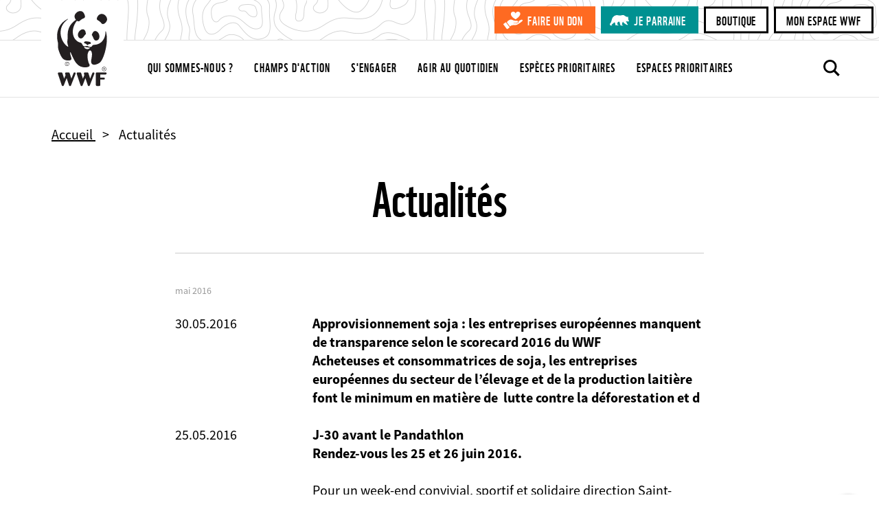

--- FILE ---
content_type: image/svg+xml
request_url: https://www.wwf.fr/themes/custom/wwf_main_theme/components/footer/images/footer-youtube-icn.svg
body_size: 859
content:
<svg xmlns="http://www.w3.org/2000/svg" xmlns:xlink="http://www.w3.org/1999/xlink" width="48" height="48"><rect width="100%" height="100%" fill="none"/><defs><path d="M24 0C10.75 0 0 10.75 0 24s10.75 24 24 24 24-10.75 24-24S37.25 0 24 0Z" id="a"/><path d="M35.36 14.97c-2.2-.66-11.08-.91-11.08-.91s-8.88-.25-11.11.28a3.523 3.523 0 0 0-2.58 2.44c-.66 2.2-.79 6.82-.79 6.82s-.13 4.62.4 6.85a3.523 3.523 0 0 0 2.44 2.58c2.2.66 11.08.91 11.08.91s8.88.25 11.11-.28a3.523 3.523 0 0 0 2.58-2.44c.66-2.2.79-6.82.79-6.82s.13-4.62-.4-6.85a3.523 3.523 0 0 0-2.44-2.58Z" id="b"/><path d="m21.04 28.18.24-8.52 7.26 4.47-7.5 4.05Z" id="c"/></defs><g class="currentLayer"><g><use xlink:href="#a" fill="#fff"/><use xlink:href="#a" fill-opacity="0" stroke="#000" stroke-opacity="0"/><use xlink:href="#b" fill="#282828"/><use xlink:href="#b" fill-opacity="0" stroke="#000" stroke-opacity="0"/><use xlink:href="#c" fill="#fff"/><use xlink:href="#c" fill-opacity="0" stroke="#000" stroke-opacity="0"/></g></g></svg>

--- FILE ---
content_type: text/javascript
request_url: https://www.wwf.fr/sites/default/files/js/js_TtFMEBMU0LoptGZhHkvArmmwyLAbybGizjhC7kZppkQ.js?scope=footer&delta=2&language=fr&theme=wwf_main_theme&include=eJwtjUEKgDAMBD-k5kklamyLaSJJrfp7RXpaZmDYFSsyPmQwU8KW1Xy4ri0UzBJqokIQWWfkcdFyqJBUH-iunGWH1c4Deer4d57QskTo-7uvLCrQyPx7i_4CfzYuDw
body_size: 9402
content:
/* @license GPL-2.0-or-later https://www.drupal.org/licensing/faq */
(function($,Drupal,drupalSettings){'use strict';Drupal.behaviors.accordion={attach:function(context){$(once('accordionProcessed','.accordion'),context).each(function(){var $container=$(this),$items=$container.find('.accordion-item');$items.first().addClass('active').find('.accordion-item-panel').show().trigger('accordion-item-show');$items.find('.accordion-item-handle').on('click',function(e){e.preventDefault();var $handle=$(this);if($handle.parents('.accordion-item').is('.active'))$handle.parents('.accordion-item').removeClass('active').find('.accordion-item-panel').stop().slideUp();else $handle.parents('.accordion-item').addClass('active').find('.accordion-item-panel').slideDown().trigger('accordion-item-show');});});}};})(jQuery,Drupal,drupalSettings);;
(function($,Drupal,drupalSettings){'use strict';Drupal.behaviors.audioPlayer={attach:function(context){$(once('player',$(context).find('.audio-player-element'))).each(function(){function calculateTotalValue(length){var minutes=Math.floor(length/60),seconds_int=length-minutes*60,seconds_str=seconds_int.toString(),seconds=seconds_str.substr(0,2),time=minutes+':'+seconds;return time;}function calculateCurrentValue(currentTime){var current_hour=parseInt(currentTime/3600)%24,current_minute=parseInt(currentTime/60)%60,current_seconds_long=currentTime%60,current_seconds=current_seconds_long.toFixed(),current_time=(current_minute<10?"0"+current_minute:current_minute)+":"+(current_seconds<10?"0"+current_seconds:current_seconds);return current_time;}function updateProgress(evt){var player=evt.data.player;var length=player.duration;var current_time=player.currentTime;var totalLength=calculateTotalValue(length);$(".end-time").html(totalLength);var currentTime=calculateCurrentValue(current_time);$(".start-time").html(currentTime);var progressbar=evt.data.progressBar;progressbar.value=(player.currentTime/player.duration);progressbar.addEventListener("click",seek);if(player.currentTime===player.duration)evt.data.playButton.removeClass('pause');function seek(evt){var percent=evt.offsetX/this.offsetWidth;player.currentTime=percent*player.duration;progressbar.value=percent/100;}}function initPlayer(element){var player=element.find('.player').get(0),isPlaying=false,playBtn=element.find('.audio-play-btn').first(),progressBar=element.find('progress').first().get(0);if(playBtn!==null)playBtn.on('click',togglePlay);var player_objects={player,progressBar,playButton:playBtn};$(player).on('timeupdate',player_objects,updateProgress);function togglePlay(){if(player.paused===false){player.pause();isPlaying=false;playBtn.removeClass('pause');}else{player.play();playBtn.addClass('pause');isPlaying=true;}}}initPlayer($(this));});}};})(jQuery,Drupal,drupalSettings);;
(function($,Drupal,drupalSettings){'use strict';Drupal.behaviors.multiCallToAction={attach:function(context){$(once('multi-cta',$(context).find('.node--type-multi-call-to-action'))).each(function(){var $cta=$(this),$links=$cta.find('.cta-option-links'),$options=$cta.find('[data-cta-option-style]');$options.each(function(){var $option=$(this);$option.find('.field-name--field-cta-option-label').addClass($option.data('cta-option-style')).attr('data-currency','CHF').remove().appendTo($links).on('click',function(){$links.find('.active').removeClass('active');$(this).addClass('active');$options.hide();$option.show();});});$links.children().first().addClass('active');$options.first().show();});}};})(jQuery,Drupal,drupalSettings);;
(function($,Drupal,drupalSettings){'use strict';Drupal.behaviors.backLink={attach:function(context){$(once('backLink',$(context).find('[data-action=back]'))).each(function(){if(window.history.length>1&&document.referrer.indexOf('://'+window.location.host)>-1)$(this).show().on('click',function(e){e.preventDefault();window.history.back();});});}};})(jQuery,Drupal,drupalSettings);;
(function($,Drupal,drupalSettings){'use strict';Drupal.behaviors.contentNavigation={attach:function(context){$(once('contentNavProcessed',$(context).find('.content-navigation'))).each(function(){const scrollSpy=new bootstrap.ScrollSpy(document.body,{target:'#content-navbar',offset:200});if($("body:not(.page-node-type-mini-site)")){var navBar=$(this);var topDistance=navBar.offset().top;let fixedNavHeight=navBar.outerHeight();function toggleNavVisibiblity(){if(jQuery(window).scrollTop()>=topDistance){navBar.addClass('navbar-fixed-top');navBar.next().css('margin-top',fixedNavHeight);}if(jQuery(window).scrollTop()<=topDistance){navBar.removeClass('navbar-fixed-top');navBar.next().css('margin-top','0');}}jQuery(window).scroll(function(){toggleNavVisibiblity();});jQuery(document).ready(function(){toggleNavVisibiblity();});}});}};})(jQuery,Drupal,drupalSettings);;
(function($,Drupal,drupalSettings){'use strict';Drupal.behaviors.wwfHeader={attach:function(context){$('.js-search-icon').on('click',function(event){event.preventDefault();$('.js-search-top-bar').fadeIn('fast');$('input.search-top-bar-input').focus();});$('.js-search-top-bar-close-btn').on('click',function(event){event.preventDefault();$('.js-search-top-bar').fadeOut('fast');});}};Drupal.behaviors.wwfMobileMenu={attach:function(context){const menu=$(".wwf_header > .header");const menuHeight=menu.outerHeight();const contentMenu=$(".content-navigation");const contentMenu_height=contentMenu.outerHeight();const contentMenu_offset=$(".content-navigation").offset()?.top-menuHeight;function toggleNavVisibiblity(){if($(window).scrollTop()>=0){menu.addClass('navbar-fixed-top');if($(window).scrollTop()<contentMenu_offset){contentMenu.removeClass("navbar-fixed-top");menu.parents(".layout-container").css('margin-top',menuHeight);}else{contentMenu.addClass("navbar-fixed-top");menu.parents(".layout-container").css('margin-top',menuHeight+contentMenu_height);}}if($(window).scrollTop()==0){menu.removeClass('navbar-fixed-top');menu.parents(".layout-container").css('margin-top','0');}}$(window).on("scroll load resize",function(){if($(window).innerWidth()<1200)toggleNavVisibiblity();else{menu.removeClass('navbar-fixed-top');menu.parents(".layout-container").css('margin-top','0');}});$('.menu-toggle-btn').on('click',function(event){event.preventDefault();$('.main-navi-modal').fadeIn('fast').addClass('show');});$('.main-navi-modal .modal-close-btn').on('click',function(event){event.preventDefault();$('.main-navi-modal').fadeOut('fast').removeClass('show');});}};})(jQuery,Drupal,drupalSettings);;
(function($,Drupal,drupalSettings){'use strict';function collectImages(context){var deferred=$.Deferred(),images=context.find('[data-copyright]'),list=$('<ul></ul>'),set={};window.setTimeout(function(){images.each(function(){var orig=$(this),id=orig.data('img-id');if(set[id]!==true){set[id]=true;list.append($('<li></li>').append($('<span></span>').addClass('img-wrapper').append($('<img>').attr('src',orig.attr('data-src')||orig.attr('src')).css({'max-width':'100px','max-height':'100px'}))).append($('<span></span>').addClass('credits-label').text('© '+orig.data('copyright'))));}});deferred.resolve(list);},0);return deferred.promise();}Drupal.behaviors.imageCredits={attach:function(context){$(once('imageCredits',$(context).find('[data-modal="image-credits"]'))).each(function(){var modal=$('.image-credits-modal'),isInitialized=false;$(this).on('click',function(e){e.preventDefault();modal.modal();if(!isInitialized){isInitialized=true;collectImages($(document)).then(function(content){modal.find('.image-credits-list').html(content);});}});});}};})(jQuery,Drupal,drupalSettings);;
(function($,Drupal){'use strict';Drupal.behaviors.overSlider={attach:function(context){$(once('oversliderProcessed',$(context).find('.overslider-container'))).each(function(){var container=this;$(container).imagesLoaded().done(function(){$(container).twentytwenty();});});}};})(jQuery,Drupal,drupalSettings);;
(function($,Drupal,drupalSettings){'use strict';Drupal.behaviors.pageCover={attach:function(context){$(window).on('load',function(){$(once('pageCover',$(context).find('.page-cover'))).each(function(index){var $cover=$(this),$elements=$cover.find('.cover-element'),$video=$elements.filter('.video-element'),$image=$elements.filter('.preload-image');var $deviceHeight=$(window).height();function updateSize($el,cover){var elementAspect=$el.data('aspect');if(cover.aspect>elementAspect)$el.css({width:'100%',height:Math.ceil(cover.width/elementAspect)});else $el.css({width:Math.ceil(cover.height*elementAspect),height:'100%'});}function resizePageCoverElements(){var coverHeight=$(window).height()-$cover.offset().top,cover={width:$(window).width(),height:coverHeight,aspect:$(window).width()/coverHeight};$cover.css({height:cover.height});const miniSite=$(".page-node-type-mini-site");if(miniSite.find(".header-nav-bar").length){let difference=-50;if(miniSite.hasClass("user-logged-in")){const offset=-8;difference=offset+$("#toolbar-bar").outerHeight()+$("#toolbar-item-administration-tray").outerHeight();}miniSite.find(".header-nav-bar").css({"top":(cover.height+difference)+"px","opacity":"1"});}$elements.each(function(){updateSize($(this),cover);});}$video.data('aspect',16/9);$image.data('aspect',16/9).find('img').onImageAspectChange(function(info){$image.data('aspect',info.aspect);resizePageCoverElements();});if($deviceHeight<=480)$('.scroll-to-content').addClass('animate');$(window).resize(resizePageCoverElements);resizePageCoverElements();});});}};})(jQuery,Drupal,drupalSettings);;
(function($,Drupal,drupalSettings,once){'use strict';Drupal.behaviors.wwfToggleFacets={attach:function(context){$(once('toggleFilters','.toggle-filters',context)).on('click',function(){$(this).parents('.sidebar').toggleClass('open');});}};})(jQuery,Drupal,drupalSettings,once);;
(function($,Drupal){'use strict';Drupal.behaviors.slider={attach:function(context){$('.getu-slider',context).on('slide.bs.carousel',function(event){if($.fn.embedVideoInstance){var player=$(this).find('.carousel-item.active .video-embed-youtube').embedVideoInstance();if(player)player.pause(true);}}).find('.paragraph--type--video-slide').on('video-embed-thumb-toggle',function(event){$('.field-name--field-slide-box',this).toggle(event.thumbState);});}};})(jQuery,Drupal);;
!function(){"use strict";function t(o){if(!o)throw new Error("No options passed to Waypoint constructor");if(!o.element)throw new Error("No element option passed to Waypoint constructor");if(!o.handler)throw new Error("No handler option passed to Waypoint constructor");this.key="waypoint-"+e,this.options=t.Adapter.extend({},t.defaults,o),this.element=this.options.element,this.adapter=new t.Adapter(this.element),this.callback=o.handler,this.axis=this.options.horizontal?"horizontal":"vertical",this.enabled=this.options.enabled,this.triggerPoint=null,this.group=t.Group.findOrCreate({name:this.options.group,axis:this.axis}),this.context=t.Context.findOrCreateByElement(this.options.context),t.offsetAliases[this.options.offset]&&(this.options.offset=t.offsetAliases[this.options.offset]),this.group.add(this),this.context.add(this),i[this.key]=this,e+=1;}var e=0,i={};t.prototype.queueTrigger=function(t){this.group.queueTrigger(this,t);},t.prototype.trigger=function(t){this.enabled&&this.callback&&this.callback.apply(this,t);},t.prototype.destroy=function(){this.context.remove(this),this.group.remove(this),delete i[this.key];},t.prototype.disable=function(){return this.enabled=!1,this;},t.prototype.enable=function(){return this.context.refresh(),this.enabled=!0,this;},t.prototype.next=function(){return this.group.next(this);},t.prototype.previous=function(){return this.group.previous(this);},t.invokeAll=function(t){var e=[];for(var o in i)e.push(i[o]);for(var n=0,r=e.length;r>n;n++)e[n][t]();},t.destroyAll=function(){t.invokeAll("destroy");},t.disableAll=function(){t.invokeAll("disable");},t.enableAll=function(){t.Context.refreshAll();for(var e in i)i[e].enabled=!0;return this;},t.refreshAll=function(){t.Context.refreshAll();},t.viewportHeight=function(){return window.innerHeight||document.documentElement.clientHeight;},t.viewportWidth=function(){return document.documentElement.clientWidth;},t.adapters=[],t.defaults={context:window,continuous:!0,enabled:!0,group:"default",horizontal:!1,offset:0},t.offsetAliases={"bottom-in-view":function(){return this.context.innerHeight()-this.adapter.outerHeight();},"right-in-view":function(){return this.context.innerWidth()-this.adapter.outerWidth();}},window.Waypoint=t;}(),function(){"use strict";function t(t){window.setTimeout(t,1e3/60);}function e(t){this.element=t,this.Adapter=n.Adapter,this.adapter=new this.Adapter(t),this.key="waypoint-context-"+i,this.didScroll=!1,this.didResize=!1,this.oldScroll={x:this.adapter.scrollLeft(),y:this.adapter.scrollTop()},this.waypoints={vertical:{},horizontal:{}},t.waypointContextKey=this.key,o[t.waypointContextKey]=this,i+=1,n.windowContext||(n.windowContext=!0,n.windowContext=new e(window)),this.createThrottledScrollHandler(),this.createThrottledResizeHandler();}var i=0,o={},n=window.Waypoint,r=window.onload;e.prototype.add=function(t){var e=t.options.horizontal?"horizontal":"vertical";this.waypoints[e][t.key]=t,this.refresh();},e.prototype.checkEmpty=function(){var t=this.Adapter.isEmptyObject(this.waypoints.horizontal),e=this.Adapter.isEmptyObject(this.waypoints.vertical),i=this.element==this.element.window;t&&e&&!i&&(this.adapter.off(".waypoints"),delete o[this.key]);},e.prototype.createThrottledResizeHandler=function(){function t(){e.handleResize(),e.didResize=!1;}var e=this;this.adapter.on("resize.waypoints",function(){e.didResize||(e.didResize=!0,n.requestAnimationFrame(t));});},e.prototype.createThrottledScrollHandler=function(){function t(){e.handleScroll(),e.didScroll=!1;}var e=this;this.adapter.on("scroll.waypoints",function(){(!e.didScroll||n.isTouch)&&(e.didScroll=!0,n.requestAnimationFrame(t));});},e.prototype.handleResize=function(){n.Context.refreshAll();},e.prototype.handleScroll=function(){var t={},e={horizontal:{newScroll:this.adapter.scrollLeft(),oldScroll:this.oldScroll.x,forward:"right",backward:"left"},vertical:{newScroll:this.adapter.scrollTop(),oldScroll:this.oldScroll.y,forward:"down",backward:"up"}};for(var i in e){var o=e[i],n=o.newScroll>o.oldScroll,r=n?o.forward:o.backward;for(var s in this.waypoints[i]){var a=this.waypoints[i][s];if(null!==a.triggerPoint){var l=o.oldScroll<a.triggerPoint,h=o.newScroll>=a.triggerPoint,p=l&&h,u=!l&&!h;(p||u)&&(a.queueTrigger(r),t[a.group.id]=a.group);}}}for(var c in t)t[c].flushTriggers();this.oldScroll={x:e.horizontal.newScroll,y:e.vertical.newScroll};},e.prototype.innerHeight=function(){return this.element==this.element.window?n.viewportHeight():this.adapter.innerHeight();},e.prototype.remove=function(t){delete this.waypoints[t.axis][t.key],this.checkEmpty();},e.prototype.innerWidth=function(){return this.element==this.element.window?n.viewportWidth():this.adapter.innerWidth();},e.prototype.destroy=function(){var t=[];for(var e in this.waypoints)for(var i in this.waypoints[e])t.push(this.waypoints[e][i]);for(var o=0,n=t.length;n>o;o++)t[o].destroy();},e.prototype.refresh=function(){var t,e=this.element==this.element.window,i=e?void 0:this.adapter.offset(),o={};this.handleScroll(),t={horizontal:{contextOffset:e?0:i.left,contextScroll:e?0:this.oldScroll.x,contextDimension:this.innerWidth(),oldScroll:this.oldScroll.x,forward:"right",backward:"left",offsetProp:"left"},vertical:{contextOffset:e?0:i.top,contextScroll:e?0:this.oldScroll.y,contextDimension:this.innerHeight(),oldScroll:this.oldScroll.y,forward:"down",backward:"up",offsetProp:"top"}};for(var r in t){var s=t[r];for(var a in this.waypoints[r]){var l,h,p,u,c,d=this.waypoints[r][a],f=d.options.offset,w=d.triggerPoint,y=0,g=null==w;d.element!==d.element.window&&(y=d.adapter.offset()[s.offsetProp]),"function"==typeof f?f=f.apply(d):"string"==typeof f&&(f=parseFloat(f),d.options.offset.indexOf("%")>-1&&(f=Math.ceil(s.contextDimension*f/100))),l=s.contextScroll-s.contextOffset,d.triggerPoint=Math.floor(y+l-f),h=w<s.oldScroll,p=d.triggerPoint>=s.oldScroll,u=h&&p,c=!h&&!p,!g&&u?(d.queueTrigger(s.backward),o[d.group.id]=d.group):!g&&c?(d.queueTrigger(s.forward),o[d.group.id]=d.group):g&&s.oldScroll>=d.triggerPoint&&(d.queueTrigger(s.forward),o[d.group.id]=d.group);}}return n.requestAnimationFrame(function(){for(var t in o)o[t].flushTriggers();}),this;},e.findOrCreateByElement=function(t){return e.findByElement(t)||new e(t);},e.refreshAll=function(){for(var t in o)o[t].refresh();},e.findByElement=function(t){return o[t.waypointContextKey];},window.onload=function(){r&&r(),e.refreshAll();},n.requestAnimationFrame=function(e){var i=window.requestAnimationFrame||window.mozRequestAnimationFrame||window.webkitRequestAnimationFrame||t;i.call(window,e);},n.Context=e;}(),function(){"use strict";function t(t,e){return t.triggerPoint-e.triggerPoint;}function e(t,e){return e.triggerPoint-t.triggerPoint;}function i(t){this.name=t.name,this.axis=t.axis,this.id=this.name+"-"+this.axis,this.waypoints=[],this.clearTriggerQueues(),o[this.axis][this.name]=this;}var o={vertical:{},horizontal:{}},n=window.Waypoint;i.prototype.add=function(t){this.waypoints.push(t);},i.prototype.clearTriggerQueues=function(){this.triggerQueues={up:[],down:[],left:[],right:[]};},i.prototype.flushTriggers=function(){for(var i in this.triggerQueues){var o=this.triggerQueues[i],n="up"===i||"left"===i;o.sort(n?e:t);for(var r=0,s=o.length;s>r;r+=1){var a=o[r];(a.options.continuous||r===o.length-1)&&a.trigger([i]);}}this.clearTriggerQueues();},i.prototype.next=function(e){this.waypoints.sort(t);var i=n.Adapter.inArray(e,this.waypoints),o=i===this.waypoints.length-1;return o?null:this.waypoints[i+1];},i.prototype.previous=function(e){this.waypoints.sort(t);var i=n.Adapter.inArray(e,this.waypoints);return i?this.waypoints[i-1]:null;},i.prototype.queueTrigger=function(t,e){this.triggerQueues[e].push(t);},i.prototype.remove=function(t){var e=n.Adapter.inArray(t,this.waypoints);e>-1&&this.waypoints.splice(e,1);},i.prototype.first=function(){return this.waypoints[0];},i.prototype.last=function(){return this.waypoints[this.waypoints.length-1];},i.findOrCreate=function(t){return o[t.axis][t.name]||new i(t);},n.Group=i;}(),function(){"use strict";function t(t){this.$element=e(t);}var e=window.jQuery,i=window.Waypoint;e.each(["innerHeight","innerWidth","off","offset","on","outerHeight","outerWidth","scrollLeft","scrollTop"],function(e,i){t.prototype[i]=function(){var t=Array.prototype.slice.call(arguments);return this.$element[i].apply(this.$element,t);};}),e.each(["extend","inArray","isEmptyObject"],function(i,o){t[o]=e[o];}),i.adapters.push({name:"jquery",Adapter:t}),i.Adapter=t;}(),function(){"use strict";function t(t){return function(){var i=[],o=arguments[0];return t.isFunction(arguments[0])&&(o=t.extend({},arguments[1]),o.handler=arguments[0]),this.each(function(){var n=t.extend({},o,{element:this});"string"==typeof n.context&&(n.context=t(this).closest(n.context)[0]),i.push(new e(n));}),i;};}var e=window.Waypoint;window.jQuery&&(window.jQuery.fn.waypoint=t(window.jQuery)),window.Zepto&&(window.Zepto.fn.waypoint=t(window.Zepto));}();;
(function($){$(document).ready(function(){var isMobile=false;var waypoints=null;resize();$(window).on('resize',resize);$('.timeline__item__heading').on('click',collapse);$('.timeline__item .see-more, .timeline__item .timeline__item__media--video').on('click',openPopin);$('.popin__close, .popins-container__inner').bind('click',function(e){if($(e.target).hasClass('popins-container__inner'))closePopin();else if($(e.currentTarget).hasClass('popin__close'))closePopin();else{}});$('.timeline__item a.see-more').on('click',function(e){e.preventDefault();});if(!isMobile)waypoints=$('.timeline__item').waypoint({handler:function(direction){},offset:'bottom-in-view'});function resize(){if(window.innerWidth>1023){isMobile=false;$('.timeline__item__heading').css({borderBottom:'4px solid #000'});}else{isMobile=true;closePopin();$('.timeline__item:not(.active) .timeline__item__heading').css({borderBottom:'2px solid #000'});$('.timeline__item.active .timeline__item__heading').css({borderBottom:'none'});}}function openPopin(e){if(!isMobile){var item=$(e.currentTarget).closest('.timeline__item');var itemType=item.data('type');$('body').css({height:'100vh',overflow:'hidden'});$('.popins-container').css({display:'block'});switch(itemType){case 'image':openImgPopin(item);break;case 'video':openVideoPopin(item);break;default:openTextPopin(item);}}}function openTextPopin(el){var textPopin=$('.popin__text');var year=el.find('.title-date').text();var headline=el.find('.title-headline').text();var title=year+' - '+headline;var text=el.find('.timeline__item__paragraph--whole').clone();$('.popin__text__inner').append(text);$('.popin__text .popin-title').text(title);text.css({display:'block'});showPopin(textPopin);}function openImgPopin(el){var imgPopin=$('.popin__img');var year=el.find('.title-date').text();var headline=el.find('.title-headline').text();var title=year+' - '+headline;var text=el.find('.timeline__item__paragraph--whole').clone();var img=el.find('.timeline__item__media--picture').clone();$('.popin__img__inner').append(img);$('.popin__img__inner').append(text);$('.popin__img .popin-title').text(title);text.css({display:'block'});showPopin(imgPopin);}function openVideoPopin(el){var videoPopin=$('.popin__video');var year=el.find('.title-date').text();var headline=el.find('.title-headline').text();var title=year+' - '+headline;var text=el.find('.timeline__item__paragraph--whole').clone();var video=el.find('.timeline__item__media--video').clone();$('.popin__video__inner').append(video);$('.popin__video__inner').append(text);$('.popin__video .popin-title').text(title);text.css({display:'block'});video.find('.video-placeholder').css({display:'none'});video.find('iframe').css({display:'block'});showPopin(videoPopin);}function closePopin(e){hidePopin();$('body').css({height:'auto',overflow:'inherit'});$('.popins-container').css({display:'none'});$('.popin__video__inner, .popin__img__inner, .popin__text__inner').empty();}function hidePopin(){}function showPopin(popin){popin.css({display:'block'});}function collapse(e){if(isMobile){var currentCollapse=$(e.currentTarget);var currentItem=currentCollapse.closest('.timeline__item');if(!currentItem.hasClass('active')){currentItem.addClass('active');currentCollapse.css({borderBottom:'none'});}else uncollapse(currentItem);}}function uncollapse(el){$(el).removeClass('active');}});})(jQuery);;
(function($,Drupal,drupalSettings){'use strict';Drupal.extlink=Drupal.extlink||{};Drupal.extlink.attach=function(context,drupalSettings){if(typeof drupalSettings.data==='undefined'||!drupalSettings.data.hasOwnProperty('extlink'))return;var extIconPlacement='append';if(drupalSettings.data.extlink.extIconPlacement&&drupalSettings.data.extlink.extIconPlacement!='0')extIconPlacement=drupalSettings.data.extlink.extIconPlacement;var pattern=/^(([^\/:]+?\.)*)([^\.:]{1,})((\.[a-z0-9]{1,253})*)(:[0-9]{1,5})?$/;var host=window.location.host.replace(pattern,'$2$3$6');var subdomain=window.location.host.replace(host,'');var subdomains;if(drupalSettings.data.extlink.extSubdomains)subdomains='([^/]*\\.)?';else if(subdomain==='www.'||subdomain==='')subdomains='(www\\.)?';else subdomains=subdomain.replace('.','\\.');var whitelistedDomains=false;if(drupalSettings.data.extlink.whitelistedDomains){whitelistedDomains=[];for(var i=0;i<drupalSettings.data.extlink.whitelistedDomains.length;i++)whitelistedDomains.push(new RegExp('^https?:\\/\\/'+drupalSettings.data.extlink.whitelistedDomains[i].replace(/(\r\n|\n|\r)/gm,'')+'.*$','i'));}var internal_link=new RegExp('^https?://([^@]*@)?'+subdomains+host,'i');var extInclude=false;if(drupalSettings.data.extlink.extInclude)extInclude=new RegExp(drupalSettings.data.extlink.extInclude.replace(/\\/,'\\'),'i');var extExclude=false;if(drupalSettings.data.extlink.extExclude)extExclude=new RegExp(drupalSettings.data.extlink.extExclude.replace(/\\/,'\\'),'i');var extCssExclude=false;if(drupalSettings.data.extlink.extCssExclude)extCssExclude=drupalSettings.data.extlink.extCssExclude;var extCssExplicit=false;if(drupalSettings.data.extlink.extCssExplicit)extCssExplicit=drupalSettings.data.extlink.extCssExplicit;var external_links=[];var mailto_links=[];$('a:not([data-extlink]), area:not([data-extlink])',context).each(function(el){try{var url='';if(typeof this.href=='string')url=this.href.toLowerCase();else{if(typeof this.href=='object')url=this.href.baseVal;}if(url.indexOf('http')===0&&((!internal_link.test(url)&&!(extExclude&&extExclude.test(url)))||(extInclude&&extInclude.test(url)))&&!(extCssExclude&&$(this).is(extCssExclude))&&!(extCssExclude&&$(this).parents(extCssExclude).length>0)&&!(extCssExplicit&&$(this).parents(extCssExplicit).length<1)){var match=false;if(whitelistedDomains)for(var i=0;i<whitelistedDomains.length;i++)if(whitelistedDomains[i].test(url)){match=true;break;}if(!match)external_links.push(this);}else{if(this.tagName!=='AREA'&&url.indexOf('mailto:')===0&&!(extCssExclude&&$(this).parents(extCssExclude).length>0)&&!(extCssExplicit&&$(this).parents(extCssExplicit).length<1))mailto_links.push(this);}}catch(error){return false;}});if(drupalSettings.data.extlink.extClass!=='0'&&drupalSettings.data.extlink.extClass!=='')Drupal.extlink.applyClassAndSpan(external_links,drupalSettings.data.extlink.extClass,extIconPlacement);if(drupalSettings.data.extlink.mailtoClass!=='0'&&drupalSettings.data.extlink.mailtoClass!=='')Drupal.extlink.applyClassAndSpan(mailto_links,drupalSettings.data.extlink.mailtoClass,extIconPlacement);if(drupalSettings.data.extlink.extTarget){$(external_links).filter(function(){return !(drupalSettings.data.extlink.extTargetNoOverride&&$(this).is('a[target]'));}).attr({target:'_blank'});$(external_links).attr('rel',function(i,val){if(val===null||typeof val==='undefined')return 'noopener';if(val.indexOf('noopener')>-1)if(val.indexOf('noopener')===-1)return val+' noopener';else return val;else return val+' noopener';});}if(drupalSettings.data.extlink.extNofollow)$(external_links).attr('rel',function(i,val){if(val===null||typeof val==='undefined')return 'nofollow';var target='nofollow';if(drupalSettings.data.extlink.extFollowNoOverride)target='follow';if(val.indexOf(target)===-1)return val+' nofollow';return val;});if(drupalSettings.data.extlink.extNoreferrer)$(external_links).attr('rel',function(i,val){if(val===null||typeof val==='undefined')return 'noreferrer';if(val.indexOf('noreferrer')===-1)return val+' noreferrer';return val;});Drupal.extlink=Drupal.extlink||{};Drupal.extlink.popupClickHandler=Drupal.extlink.popupClickHandler||function(){if(drupalSettings.data.extlink.extAlert)return confirm(drupalSettings.data.extlink.extAlertText);};$(external_links).off("click.extlink");$(external_links).on("click.extlink",function(e){return Drupal.extlink.popupClickHandler(e,this);});};Drupal.extlink.applyClassAndSpan=function(links,class_name,icon_placement){var $links_to_process;if(drupalSettings.data.extlink.extImgClass)$links_to_process=$(links);else{var links_with_images=$(links).find('img, svg').parents('a');$links_to_process=$(links).not(links_with_images);}if(class_name!=='0')$links_to_process.addClass(class_name);$links_to_process.attr('data-extlink','');var i;var length=$links_to_process.length;for(i=0;i<length;i++){var $link=$($links_to_process[i]);if(drupalSettings.data.extlink.extUseFontAwesome)if(class_name===drupalSettings.data.extlink.mailtoClass)$link[icon_placement]('<span class="fa-'+class_name+' extlink"><span class="'+drupalSettings.data.extlink.extFaMailtoClasses+'" aria-label="'+drupalSettings.data.extlink.mailtoLabel+'"></span></span>');else $link[icon_placement]('<span class="fa-'+class_name+' extlink"><span class="'+drupalSettings.data.extlink.extFaLinkClasses+'" aria-label="'+drupalSettings.data.extlink.extLabel+'"></span></span>');else if(class_name===drupalSettings.data.extlink.mailtoClass)$link[icon_placement]('<svg focusable="false" class="'+class_name+'" role="img" aria-label="'+drupalSettings.data.extlink.mailtoLabel+'" xmlns="http://www.w3.org/2000/svg" viewBox="0 10 70 20"><metadata><sfw xmlns="http://ns.adobe.com/SaveForWeb/1.0/"><sliceSourceBounds y="-8160" x="-8165" width="16389" height="16384" bottomLeftOrigin="true"/><optimizationSettings><targetSettings targetSettingsID="0" fileFormat="PNG24Format"><PNG24Format transparency="true" filtered="false" interlaced="false" noMatteColor="false" matteColor="#FFFFFF"/></targetSettings></optimizationSettings></sfw></metadata><title>'+drupalSettings.data.extlink.mailtoLabel+'</title><path d="M56 14H8c-1.1 0-2 0.9-2 2v32c0 1.1 0.9 2 2 2h48c1.1 0 2-0.9 2-2V16C58 14.9 57.1 14 56 14zM50.5 18L32 33.4 13.5 18H50.5zM10 46V20.3l20.7 17.3C31.1 37.8 31.5 38 32 38s0.9-0.2 1.3-0.5L54 20.3V46H10z"/></svg>');else $link[icon_placement]('<svg focusable="false" class="'+class_name+'" role="img" aria-label="'+drupalSettings.data.extlink.extLabel+'" xmlns="http://www.w3.org/2000/svg" viewBox="0 0 80 40"><metadata><sfw xmlns="http://ns.adobe.com/SaveForWeb/1.0/"><sliceSourceBounds y="-8160" x="-8165" width="16389" height="16384" bottomLeftOrigin="true"/><optimizationSettings><targetSettings targetSettingsID="0" fileFormat="PNG24Format"><PNG24Format transparency="true" filtered="false" interlaced="false" noMatteColor="false" matteColor="#FFFFFF"/></targetSettings></optimizationSettings></sfw></metadata><title>'+drupalSettings.data.extlink.extLabel+'</title><path d="M48 26c-1.1 0-2 0.9-2 2v26H10V18h26c1.1 0 2-0.9 2-2s-0.9-2-2-2H8c-1.1 0-2 0.9-2 2v40c0 1.1 0.9 2 2 2h40c1.1 0 2-0.9 2-2V28C50 26.9 49.1 26 48 26z"/><path d="M56 6H44c-1.1 0-2 0.9-2 2s0.9 2 2 2h7.2L30.6 30.6c-0.8 0.8-0.8 2 0 2.8C31 33.8 31.5 34 32 34s1-0.2 1.4-0.6L54 12.8V20c0 1.1 0.9 2 2 2s2-0.9 2-2V8C58 6.9 57.1 6 56 6z"/></svg>');}};Drupal.behaviors.extlink=Drupal.behaviors.extlink||{};Drupal.behaviors.extlink.attach=function(context,drupalSettings){if(typeof extlinkAttach==='function')extlinkAttach(context);else Drupal.extlink.attach(context,drupalSettings);};})(jQuery,Drupal,drupalSettings);;
(function($,Drupal,once){function reposition($target,$anchor){if($target.data('disabled')===true)return;var winTop=$(window).scrollTop(),bottomTreshold=$('.social-share-footer').offset().top-window.innerHeight;var startShare=winTop>(window.innerHeight*0.5);if(startShare&&winTop<bottomTreshold)$target.addClass('show-share');else $target.removeClass('show-share');}Drupal.behaviors.shareMobile={attach:function(context){var whatsapp=$('.sharing-option.whatsapp').parent('li');if(window.innerWidth<=768){whatsapp.show();if($('.social-share-list .mobile-share').length===0&&navigator.share){$('.social-share-list').append('<li><a href="#" class="sharing-option mobile-share" title="Partager sur mobile"><span>'+Drupal.t('Partager')+'</span></a></li>');$('.social-share-list .mobile-share').on('click',function(e){e.preventDefault();navigator.share({title:$('title').text(),text:$('meta[name="description"]').attr('content'),url:window.location.href});});}if($('.js-signataire .mobile-share').length===0&&navigator.share){$('.partage-links').append('<a href="#" class="sharing-option mobile-share" title="Partager sur mobile"><span>'+Drupal.t('Partager')+'</span></a>');$('.partage-links .mobile-share').on('click',function(e){e.preventDefault();navigator.share({title:$('title').text(),text:$('meta[name="description"]').attr('content'),url:window.location.href});});}}else whatsapp.hide();}};Drupal.behaviors.sharingFloat={attach:function(context){$(context).find('.social-share-float').each(function(){var $floatContainer=$(this),$thresholdAnchor=$('.sharing-threshold'),$closeBtn=$floatContainer.find('[data-action=close]');$toggleShare=$('.social-share-toggle');$floatContainer.data('margin',$thresholdAnchor.data('margin')+($('body').is('.user-logged-in')?80:0));$floatContainer.css({position:'fixed'}).show();$closeBtn.on('click',function(e){e.preventDefault();$floatContainer.hide();$floatContainer.data('disabled',true);});$(once('toggleShare',$toggleShare,context)).on('click',function(e){e.preventDefault();$('.social-share-float').toggleClass('open');return false;});reposition($floatContainer,$thresholdAnchor);window.setTimeout(function(){reposition($floatContainer,$thresholdAnchor);},500);$(document).scroll(function(e){reposition($floatContainer,$thresholdAnchor);});});}};Drupal.behaviors.backToTop={attach:function(context){const toTopButton=$("#btnScrollToTop");$(window).scroll(function(){if($(window).scrollTop()>0)toTopButton.addClass("is-visible");else toTopButton.removeClass("is-visible");});toTopButton.on("click",function(){$('html, body').animate({scrollTop:0},800);});}};})(jQuery,Drupal,once);;
(function($,Drupal,drupalSettings){function triggerSocialEvent(triggerElement,socialData){var e=$.Event('social-interaction');e.socialData=socialData;triggerElement.trigger(e);}Drupal.behaviors.sharingImplementations={attach:function(context){$(context).find('.social-share').each(function(){var isIOS=/iPad|iPhone|iPod/.test(navigator.userAgent)&&!window.MSStream;var sharingType='all';if(drupalSettings.wwf_sharing.type)sharingType=drupalSettings.wwf_sharing.type;$('body').addClass('share-'+sharingType);$('.sharing-option.twitter',this).on('click',function(e){if(!isIOS){e.preventDefault();e.stopPropagation();}var options=$.extend({url:$(this).attr('href')},$(this).data()),twitterUrl=options.url;twitterUrl+='&text='+encodeURIComponent(options.text);if(options.hashtags)twitterUrl+='&hashtags='+encodeURIComponent(options.hashtags);if(options.via)twitterUrl+='&via='+encodeURIComponent(options.via);triggerSocialEvent($(this),{network:'Twitter',action:'Sharing',target:options.url});if(!isIOS)window.open(twitterUrl,'Twitter','width=500,height=250');});$('.sharing-option.facebook',this).on('click',function(e){if(!isIOS){e.preventDefault();e.stopPropagation();}var options=$.extend({url:$(this).attr('href')},$(this).data()),facebookUrl=options.url;triggerSocialEvent($(this),{network:'Facebook',action:'Sharing',target:options.url});if(!isIOS)window.open(facebookUrl,'Facebook','width=500,height=250');});$('.sharing-option.linkedin',this).on('click',function(e){if(!isIOS){e.preventDefault();e.stopPropagation();}var options=$.extend({url:$(this).attr('href')},$(this).data());var linkedinUrl=options.url;if(!isIOS)window.open(linkedinUrl,'Linkedin','width=500,height=250');else{if(navigator.share){e.preventDefault();e.stopPropagation();navigator.share({title:$('meta[name="title"').attr('content'),text:$('meta[name="description"').attr('content'),url:$('link[rel="canonical"').attr('href')});}}});});}};})(jQuery,Drupal,drupalSettings);;
(function(e,s,t){t=t||{},t.id=e,versaTagObj={$:[],onready:function(e){this.$.push(e);}};var n=s.getElementsByTagName("script")[0],r=s.createElement("script");r.options=t,r.async=!0,r.src="https://secure-ds.serving-sys.com/SemiCachedScripts/ebOneTag.js?id="+e,r.options=t,n.parentNode.insertBefore(r,n);})("1073760062",document,{dataLayer:"SizmekDataLayer"});;


--- FILE ---
content_type: image/svg+xml
request_url: https://www.wwf.fr/themes/custom/wwf_main_theme/components/footer/images/footer-instagram-icn.svg
body_size: 2667
content:
<svg xmlns="http://www.w3.org/2000/svg" xmlns:xlink="http://www.w3.org/1999/xlink" width="48" height="48"><rect width="100%" height="100%" fill="none"/><defs><path d="M24 0C10.75 0 0 10.75 0 24s10.75 24 24 24 24-10.75 24-24S37.25 0 24 0Z" id="a"/><path d="m26.63 18.56 1.12.71.93.94.72 1.11.45 1.26.16 1.37-.16 1.37-.45 1.26-.7 1.12-.93.93-1.12.72-1.27.46-1.38.16-1.38-.16-1.27-.45-1.12-.71-.93-.93-.7-1.12-.45-1.26-.16-1.39.16-1.38.45-1.27.72-1.11.93-.93 1.12-.71 1.26-.45 1.37-.16 1.37.16 1.26.46Zm-5.35 2.67-.83 1.23-.3 1.49.3 1.5.83 1.22 1.23.83 1.49.31 1.49-.31 1.23-.83.83-1.22.3-1.5-.3-1.49-.83-1.23-1.23-.82L24 20.1l-1.49.31-1.23.82Z" id="b"/><path d="M30.25 16.44c-.75 0-1.36.61-1.36 1.36 0 .75.61 1.36 1.36 1.36.75 0 1.36-.61 1.36-1.36 0-.75-.61-1.36-1.36-1.36Z" id="c"/><path d="m29.57 12.38.35.04.35.05.34.07.33.08.33.1.32.12.3.13.3.14.29.16.28.17.27.19.26.2.25.22.23.23.22.23.21.25.2.25.18.27.17.27.15.29.14.29.13.31.11.31.1.32.08.33.07.34.05.34.04.36.02.35.01.37v9.68l-.01.37-.02.37-.04.36-.05.36-.07.34-.08.34-.1.33-.12.32-.13.31-.14.3-.16.29-.17.28-.19.27-.2.26-.22.24-.23.24-.23.21-.25.2-.25.19-.27.18-.27.16-.29.15-.3.14-.3.12-.32.11-.32.1-.34.08-.34.07-.35.05-.36.04-.36.02-.38.01h-9.58l-.36-.01-.35-.02-.35-.03-.34-.05-.33-.07-.33-.08-.32-.09-.31-.11-.31-.12-.29-.14-.29-.15-.28-.16-.27-.18-.26-.19-.25-.21-.25-.22-.24-.25-.22-.25-.21-.26-.19-.28-.18-.28-.16-.3-.15-.3-.13-.31-.11-.32-.1-.33-.09-.34-.07-.35-.05-.35-.04-.36-.02-.37-.01-.38v-9.63l.03-.75.1-.71.15-.68.21-.65.27-.6.32-.56.37-.52.42-.47.47-.42.52-.37.56-.32.6-.27.65-.21.68-.15.71-.1.75-.03h9.68l.37.01.36.02Zm-10.68 2.14-.32.02-.3.04-.3.05-.29.07-.28.08-.27.09-.26.11-.24.12-.23.14-.22.15-.21.16-.19.18-.19.2-.17.22-.16.22-.14.23-.13.25-.11.25-.1.27-.08.27-.07.29-.05.29-.04.31-.02.31-.01.32v9.63l.01.33.02.32.04.31.05.3.07.29.08.28.1.27.11.26.13.25.14.23.16.22.17.22.19.2.2.18.21.16.23.15.23.14.25.12.25.11.27.09.27.08.29.07.29.05.31.04.31.02.32.01h9.58l.32-.01.31-.02.31-.04.29-.05.29-.07.27-.08.27-.09.25-.11.25-.12.23-.14.23-.15.21-.16.2-.18.13-.14.12-.15.12-.18.12-.2.11-.22.11-.24.11-.26.1-.29.09-.31.1-.32.09-.36.08-.37.08-.39v-9.68l-.01-.31-.02-.3-.04-.3-.06-.29-.07-.28-.08-.27-.1-.26-.12-.26-.13-.24-.14-.23-.15-.23-.17-.21-.18-.2-.2-.19-.21-.17-.22-.16-.24-.14-.24-.13-.26-.11-.26-.1-.28-.08-.28-.07-.3-.05-.3-.04-.31-.02-.32-.01h-9.68l-.32.01Z" id="d"/></defs><g class="currentLayer"><g class="selected"><use xlink:href="#a" fill="#fff"/><use xlink:href="#a" fill-opacity="0" stroke="#000" stroke-opacity="0"/><use xlink:href="#b"/><use xlink:href="#b" fill-opacity="0" stroke="#000" stroke-opacity="0"/><use xlink:href="#c"/><use xlink:href="#c" fill-opacity="0" stroke="#000" stroke-opacity="0"/><use xlink:href="#d"/><use xlink:href="#d" fill-opacity="0" stroke="#000" stroke-opacity="0"/></g></g></svg>

--- FILE ---
content_type: image/svg+xml
request_url: https://www.wwf.fr/themes/custom/wwf_main_theme/images/link-list-icons/arrow-download.svg
body_size: 493
content:
<svg width="33" height="33" xmlns="http://www.w3.org/2000/svg"><g fill="none" fill-rule="evenodd"><circle fill="#FE6A22" cx="16.5" cy="16.5" r="16"/><path d="m22.238 16.251-4.66 4.55V9.955a.78.78 0 0 0-.216-.555.822.822 0 0 0-.568-.21.752.752 0 0 0-.548.21.746.746 0 0 0-.235.555v10.863l-4.68-4.568a.796.796 0 0 0-.548-.21.72.72 0 0 0-.548.23.725.725 0 0 0-.235.534c0 .217.078.395.235.536l5.933 5.772a.22.22 0 0 0 .078.076l.196.134a.663.663 0 0 0 .352.096l.118-.02a.596.596 0 0 0 .254-.076l.196-.134 5.992-5.848a.716.716 0 0 0 .215-.536.78.78 0 0 0-.215-.554.822.822 0 0 0-.568-.21.752.752 0 0 0-.548.21Z" fill="#FFF"/></g></svg>